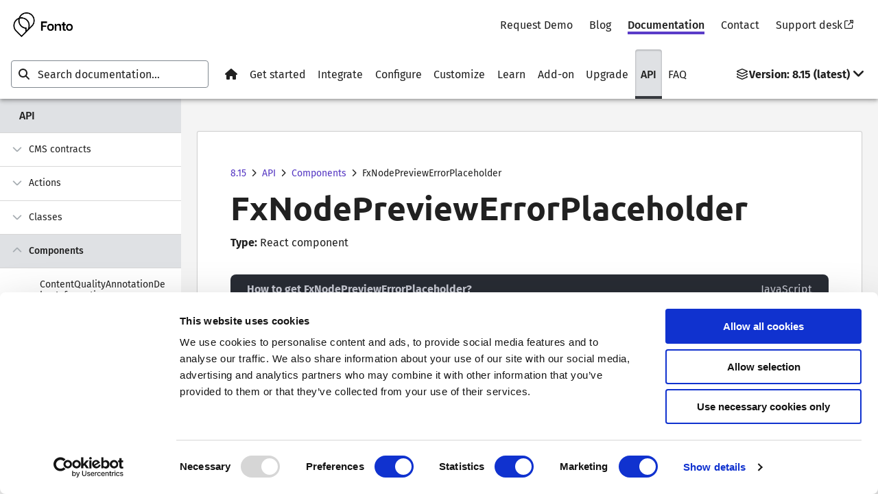

--- FILE ---
content_type: text/html
request_url: https://documentation.fontoxml.com/latest/fxnodepreviewerrorplaceholder-6edb1049fd41
body_size: 764
content:
<!doctype html><html lang="en"><head><meta charset="utf-8"/><link rel="icon" href="/icons/icon-192x192.png"/><link rel="icon" href="/icons/icon.svg" type="image/svg+xml"/><meta name="viewport" content="width=device-width,initial-scale=1"/><meta name="theme-color" content="#000000"/><meta name="description" content="All tips, tricks, guides and frequently answered questions on route integrating and customizing Fonto, the user-friendly structured authoring platform."/><link rel="apple-touch-icon" href="/icons/icon-192x192.png"/><link rel="manifest" href="/manifest.json"/><title>Fonto developer documentation</title><script defer="defer" src="/static/js/main.e546a0a1.js"></script><link href="/static/css/main.aaee1ecb.css" rel="stylesheet"></head><body><noscript>You need to enable JavaScript to run this app.</noscript><div id="root"></div></body></html>

--- FILE ---
content_type: text/xml
request_url: https://documentation.fontoxml.com/static/xml/latest/fxnodepreviewerrorplaceholder-6edb1049fd41.xml
body_size: 2251
content:
<type xmlns:xsi="http://www.w3.org/2001/XMLSchema-instance" xmlns="http://www.fontoxml.com/ns/api-documentation" xsi:noNamespaceSchemaLocation="urn:fontoxml:names:fad:2:xsd:fad.xsd" sdk="true" importable="true">
    <name>FxNodePreviewErrorPlaceholder</name>
    <source export="default">fontoxml-fx/src/FxNodePreviewErrorPlaceholder.ts</source>
    <restrict>
        <type base="component"/>
    </restrict>
    <description id="id-0b547f32-b66a-9d31-11ba-1da1e6a0d64a">
        <paragraph>This component is used to display an error message when the document cannot be loaded.</paragraph>
    </description>
    <arguments>
        <type id="id-778442af-70c2-93b5-1fbf-70b00865c645">
            <name>error</name>
            <summary id="id-e7e7b6eb-3301-10c0-16f2-d4e5436480c7">
                <paragraph>The error to display.</paragraph>
            </summary>
            <restrict>
                <type>
                    <name>Error</name>
                </type>
            </restrict>
        </type>
        <type id="id-73fd5e40-188d-572f-1b42-870bac1e9471">
            <name>retryLoadDocument</name>
            <summary id="id-f4f74c2c-8da8-80a0-5d5f-87114fbd971f">
                <paragraph>A callback that is called when the user clicks the reload button.</paragraph>
            </summary>
            <restrict optional="true">
                <type reference="/latest/fdsonclickcallback-22107aa0a2a6" original-reference="../glossary/FdsOnClickCallback.xml">
                    <name>FdsOnClickCallback</name>
                </type>
            </restrict>
        </type>
        <type id="id-4a6507a2-c047-0f2c-2ef3-0aec6db12498">
            <name>remoteDocumentId</name>
            <summary id="id-24a88757-e16b-2660-236b-7398bc5ba4f3">
                <paragraph>The remote document id of the document that broke. This will be displayed in the error fold-out.</paragraph>
            </summary>
            <restrict optional="true">
                <type reference="/latest/remotedocumentid-7df056df1abc" original-reference="../glossary/RemoteDocumentId.xml">
                    <name>RemoteDocumentId</name>
                </type>
            </restrict>
        </type>
    </arguments>
<inbound-references><inbound-reference reference="/latest/upgrade-from-8-3-to-8-4-6337cf79971d" type="dita">Upgrade from 8.3 to 8.4</inbound-reference></inbound-references></type>